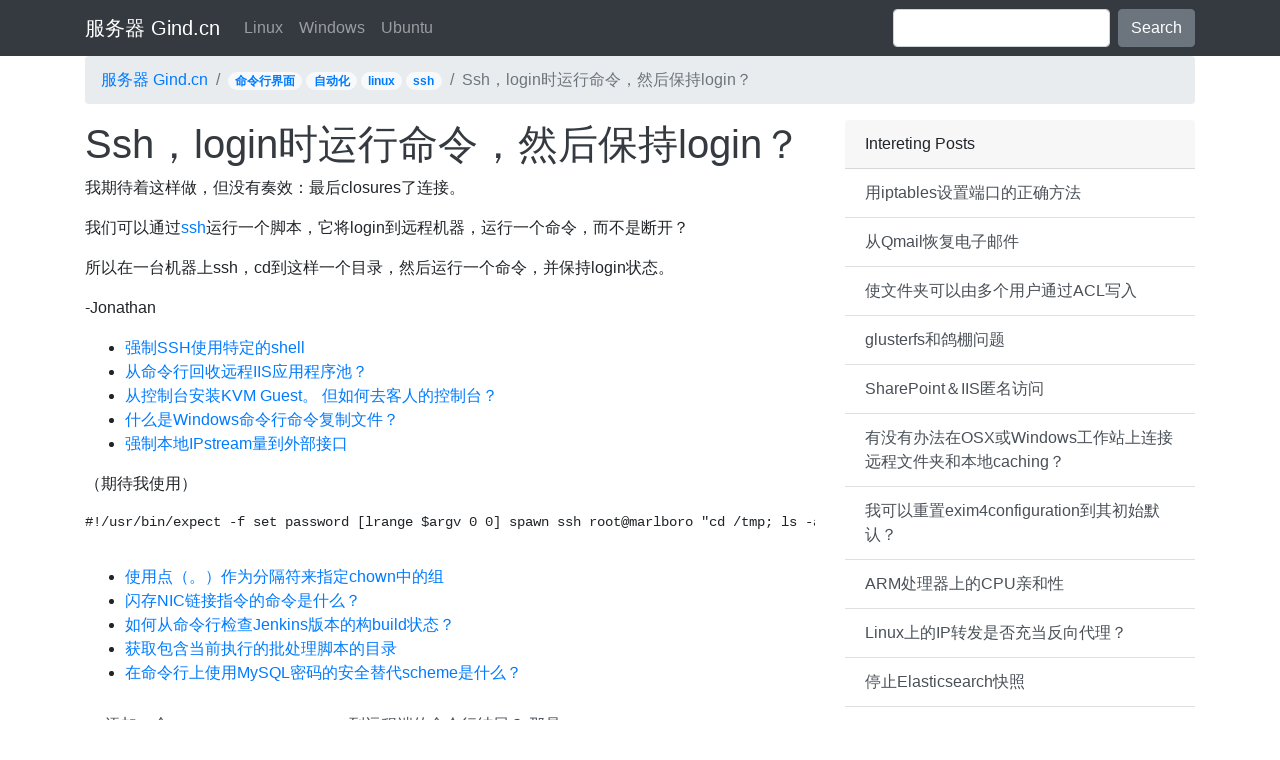

--- FILE ---
content_type: text/html; charset=UTF-8
request_url: https://gind.cn/sshloginlogin.html
body_size: 6654
content:
<!DOCTYPE html>
<html>
  <head>
    <meta charset="utf-8">
    <meta http-equiv="X-UA-Compatible" content="IE=edge">
    <meta name="viewport" content="width=device-width, initial-scale=1, shrink-to-fit=no">
    <title>  Ssh&#xFF0C;login&#x65F6;&#x8FD0;&#x884C;&#x547D;&#x4EE4;&#xFF0C;&#x7136;&#x540E;&#x4FDD;&#x6301;login&#xFF1F; 服务器 Gind.cn</title>
    <link rel="stylesheet" href="https://cdn.jsdelivr.net/npm/bootstrap@4.6.2/dist/css/bootstrap.min.css" integrity="sha384-xOolHFLEh07PJGoPkLv1IbcEPTNtaed2xpHsD9ESMhqIYd0nLMwNLD69Npy4HI+N" crossorigin="anonymous">
    <style>
    img {max-width: 100%;}
    </style>
	  <script data-ad-client="ca-pub-8401008596536068" async src="https://pagead2.googlesyndication.com/pagead/js/adsbygoogle.js"></script>

  </head>
<body style="padding-top:3.5rem">
    <div class="navbar navbar-expand-lg fixed-top navbar-dark bg-dark">
      <div class="container">
        <a class="navbar-brand" href="/">服务器 Gind.cn</a>
  <button class="navbar-toggler" type="button" data-toggle="collapse" data-target="#navbarColor03" aria-controls="navbarColor03" aria-expanded="false" aria-label="Toggle navigation" style="">
    <span class="navbar-toggler-icon"></span>
  </button>

  <div class="collapse navbar-collapse" id="navbarColor03">
    <ul class="navbar-nav mr-auto">
      <li class="nav-item">
<a class="nav-link" href="/server/linux">Linux</a>
      </li>
      <li class="nav-item">
<a class="nav-link" href="/server/windows">Windows</a>
      </li>
      <li class="nav-item">
<a class="nav-link" href="/server/ubuntu">Ubuntu</a>
      </li>
    </ul>
    <form class="form-inline my-2 my-lg-0">
      <input class="form-control mr-sm-2" type="text" placeholder="">
      <button class="btn btn-secondary my-2 my-sm-0" type="submit">Search</button>
    </form>
  </div>
      </div>
    </div>	
<div class="container">

<div class="row ">
        <div class="col-12">
        <ol class="breadcrumb ">
  <li class="breadcrumb-item"><a href="/">服务器 Gind.cn</a></li>
  <li class="breadcrumb-item"><span class='badge badge-pill badge-light'><a href="https://gind.cn/server/37" rel="tag">&#x547D;&#x4EE4;&#x884C;&#x754C;&#x9762;</a></span> <span class='badge badge-pill badge-light'><a href="https://gind.cn/server/43" rel="tag">&#x81EA;&#x52A8;&#x5316;</a></span> <span class='badge badge-pill badge-light'><a href="https://gind.cn/server/linux" rel="tag">linux</a></span> <span class='badge badge-pill badge-light'><a href="https://gind.cn/server/ssh" rel="tag">ssh</a></span></li>
  <li class="breadcrumb-item active">Ssh&#xFF0C;login&#x65F6;&#x8FD0;&#x884C;&#x547D;&#x4EE4;&#xFF0C;&#x7136;&#x540E;&#x4FDD;&#x6301;login&#xFF1F;</li>
        </ol>
			
	</div>
</div>
<div class="row">
<div class="col-md-4 order-3">
        <div class="card border-0">
            <div class="card-header">Intereting Posts</div>
            <div class="list-group list-group-flush">
          <a href="https://gind.cn/iptables-260.html" rel="bookmark" class="list-group-item list-group-item-action">
    &#x7528;iptables&#x8BBE;&#x7F6E;&#x7AEF;&#x53E3;&#x7684;&#x6B63;&#x786E;&#x65B9;&#x6CD5;  </a>
  <a href="https://gind.cn/qmail-27.html" rel="bookmark" class="list-group-item list-group-item-action">
    &#x4ECE;Qmail&#x6062;&#x590D;&#x7535;&#x5B50;&#x90AE;&#x4EF6;  </a>
  <a href="https://gind.cn/acl-39.html" rel="bookmark" class="list-group-item list-group-item-action">
    &#x4F7F;&#x6587;&#x4EF6;&#x5939;&#x53EF;&#x4EE5;&#x7531;&#x591A;&#x4E2A;&#x7528;&#x6237;&#x901A;&#x8FC7;ACL&#x5199;&#x5165;  </a>
  <a href="https://gind.cn/glusterfs-14.html" rel="bookmark" class="list-group-item list-group-item-action">
    glusterfs&#x548C;&#x9E3D;&#x68DA;&#x95EE;&#x9898;  </a>
  <a href="https://gind.cn/sharepointiis.html" rel="bookmark" class="list-group-item list-group-item-action">
    SharePoint&#xFF06;IIS&#x533F;&#x540D;&#x8BBF;&#x95EE;  </a>
  <a href="https://gind.cn/osxwindowscaching.html" rel="bookmark" class="list-group-item list-group-item-action">
    &#x6709;&#x6CA1;&#x6709;&#x529E;&#x6CD5;&#x5728;OSX&#x6216;Windows&#x5DE5;&#x4F5C;&#x7AD9;&#x4E0A;&#x8FDE;&#x63A5;&#x8FDC;&#x7A0B;&#x6587;&#x4EF6;&#x5939;&#x548C;&#x672C;&#x5730;caching&#xFF1F;  </a>
  <a href="https://gind.cn/exim4configuration-2.html" rel="bookmark" class="list-group-item list-group-item-action">
    &#x6211;&#x53EF;&#x4EE5;&#x91CD;&#x7F6E;exim4configuration&#x5230;&#x5176;&#x521D;&#x59CB;&#x9ED8;&#x8BA4;&#xFF1F;  </a>
  <a href="https://gind.cn/armcpu.html" rel="bookmark" class="list-group-item list-group-item-action">
    ARM&#x5904;&#x7406;&#x5668;&#x4E0A;&#x7684;CPU&#x4EB2;&#x548C;&#x6027;  </a>
  <a href="https://gind.cn/linuxip-15.html" rel="bookmark" class="list-group-item list-group-item-action">
    Linux&#x4E0A;&#x7684;IP&#x8F6C;&#x53D1;&#x662F;&#x5426;&#x5145;&#x5F53;&#x53CD;&#x5411;&#x4EE3;&#x7406;&#xFF1F;  </a>
  <a href="https://gind.cn/elasticsearch-11.html" rel="bookmark" class="list-group-item list-group-item-action">
    &#x505C;&#x6B62;Elasticsearch&#x5FEB;&#x7167;  </a>
  <a href="https://gind.cn/broadcast-ssid.html" rel="bookmark" class="list-group-item list-group-item-action">
    BroadCast SSID&#x5BF9;&#x5BA2;&#x6237;&#x7AEF;&#x4F53;&#x9A8C;&#x6709;&#x4EC0;&#x4E48;&#x5F71;&#x54CD;&#xFF1F;  </a>
  <a href="https://gind.cn/office-2010closuresmak.html" rel="bookmark" class="list-group-item list-group-item-action">
    Office 2010&#x90E8;&#x7F72;&#x901A;&#x8FC7;&#x542F;&#x52A8;/closures&#x811A;&#x672C;&#x4F7F;&#x7528;MAK&#x5BC6;&#x94A5;  </a>
  <a href="https://gind.cn/ubuntu-16-04systemd.html" rel="bookmark" class="list-group-item list-group-item-action">
    &#x5728;Ubuntu 16.04&#x4E0A;&#x4F7F;&#x7528;systemd&#x622A;&#x65AD;/&#x4E22;&#x5931;&#x65E5;&#x5FD7;  </a>
  <a href="https://gind.cn/redhatwindows-dns.html" rel="bookmark" class="list-group-item list-group-item-action">
    RedHat&#x4E0D;&#x89E3;&#x51B3;&#x672C;&#x5730;&#x7684;Windows DNS&#x6761;&#x76EE;  </a>
  <a href="https://gind.cn/mysqldatable.html" rel="bookmark" class="list-group-item list-group-item-action">
    MYSQL&#x7528;&#x6237;datable&#x641E;&#x7838;&#x4E86;  </a>
			</div>
        </div>    
</div><div class="col-md-8 col-lg-8 order-1">
	    <a href="https://gind.cn/sshloginlogin.html" ><h1 class="text-dark">Ssh&#xFF0C;login&#x65F6;&#x8FD0;&#x884C;&#x547D;&#x4EE4;&#xFF0C;&#x7136;&#x540E;&#x4FDD;&#x6301;login&#xFF1F;</h1></a> 
    <div class="card border-0">
        <p> &#x6211;&#x671F;&#x5F85;&#x7740;&#x8FD9;&#x6837;&#x505A;&#xFF0C;&#x4F46;&#x6CA1;&#x6709;&#x594F;&#x6548;&#xFF1A;&#x6700;&#x540E;closures&#x4E86;&#x8FDE;&#x63A5;&#x3002; </p>
<p> &#x6211;&#x4EEC;&#x53EF;&#x4EE5;&#x901A;&#x8FC7;<a href="https://gind.cn/server/ssh" title="Topics of ssh" target="_blank">ssh</a>&#x8FD0;&#x884C;&#x4E00;&#x4E2A;&#x811A;&#x672C;&#xFF0C;&#x5B83;&#x5C06;login&#x5230;&#x8FDC;&#x7A0B;&#x673A;&#x5668;&#xFF0C;&#x8FD0;&#x884C;&#x4E00;&#x4E2A;&#x547D;&#x4EE4;&#xFF0C;&#x800C;&#x4E0D;&#x662F;&#x65AD;&#x5F00;&#xFF1F; </p>
<p> &#x6240;&#x4EE5;&#x5728;&#x4E00;&#x53F0;&#x673A;&#x5668;&#x4E0A;ssh&#xFF0C;cd&#x5230;&#x8FD9;&#x6837;&#x4E00;&#x4E2A;&#x76EE;&#x5F55;&#xFF0C;&#x7136;&#x540E;&#x8FD0;&#x884C;&#x4E00;&#x4E2A;&#x547D;&#x4EE4;&#xFF0C;&#x5E76;&#x4FDD;&#x6301;login&#x72B6;&#x6001;&#x3002; </p>
<p>  -Jonathan </p><ul><li><a href="https://gind.cn/sshshell.html" rel="bookmark">&#x5F3A;&#x5236;SSH&#x4F7F;&#x7528;&#x7279;&#x5B9A;&#x7684;shell</a></li><li><a href="https://gind.cn/iis-3.html" rel="bookmark">&#x4ECE;&#x547D;&#x4EE4;&#x884C;&#x56DE;&#x6536;&#x8FDC;&#x7A0B;IIS&#x5E94;&#x7528;&#x7A0B;&#x5E8F;&#x6C60;&#xFF1F;</a></li><li><a href="https://gind.cn/kvm-guest.html" rel="bookmark">&#x4ECE;&#x63A7;&#x5236;&#x53F0;&#x5B89;&#x88C5;KVM Guest&#x3002;  &#x4F46;&#x5982;&#x4F55;&#x53BB;&#x5BA2;&#x4EBA;&#x7684;&#x63A7;&#x5236;&#x53F0;&#xFF1F;</a></li><li><a href="https://gind.cn/windows-26.html" rel="bookmark">&#x4EC0;&#x4E48;&#x662F;Windows&#x547D;&#x4EE4;&#x884C;&#x547D;&#x4EE4;&#x590D;&#x5236;&#x6587;&#x4EF6;&#xFF1F;</a></li><li><a href="https://gind.cn/ipstream-2.html" rel="bookmark">&#x5F3A;&#x5236;&#x672C;&#x5730;IPstream&#x91CF;&#x5230;&#x5916;&#x90E8;&#x63A5;&#x53E3;</a></li></ul>
<p>  &#xFF08;&#x671F;&#x5F85;&#x6211;&#x4F7F;&#x7528;&#xFF09; </p>
<pre><code>#!/usr/bin/expect -f set password [lrange $argv 0 0] spawn ssh root@marlboro &quot;cd /tmp; ls -altr | tail&quot; expect &quot;?assword:*&quot; send -- &quot;$password\r&quot; send -- &quot;\r&quot; interact</code> </pre>
</p>        <div class='row'>
			<div class='col'>
			
				<ul><li><a href="https://gind.cn/chown.html" rel="bookmark" class="nav-link p-0">&#x4F7F;&#x7528;&#x70B9;&#xFF08;&#x3002;&#xFF09;&#x4F5C;&#x4E3A;&#x5206;&#x9694;&#x7B26;&#x6765;&#x6307;&#x5B9A;chown&#x4E2D;&#x7684;&#x7EC4;</a></li><li><a href="https://gind.cn/nic.html" rel="bookmark" class="nav-link p-0">&#x95EA;&#x5B58;NIC&#x94FE;&#x63A5;&#x6307;&#x4EE4;&#x7684;&#x547D;&#x4EE4;&#x662F;&#x4EC0;&#x4E48;&#xFF1F;</a></li><li><a href="https://gind.cn/jenkinsbuild.html" rel="bookmark" class="nav-link p-0">&#x5982;&#x4F55;&#x4ECE;&#x547D;&#x4EE4;&#x884C;&#x68C0;&#x67E5;Jenkins&#x7248;&#x672C;&#x7684;&#x6784;build&#x72B6;&#x6001;&#xFF1F;</a></li><li><a href="https://gind.cn/1508.html" rel="bookmark" class="nav-link p-0">&#x83B7;&#x53D6;&#x5305;&#x542B;&#x5F53;&#x524D;&#x6267;&#x884C;&#x7684;&#x6279;&#x5904;&#x7406;&#x811A;&#x672C;&#x7684;&#x76EE;&#x5F55;</a></li><li><a href="https://gind.cn/mysqlscheme.html" rel="bookmark" class="nav-link p-0">&#x5728;&#x547D;&#x4EE4;&#x884C;&#x4E0A;&#x4F7F;&#x7528;MySQL&#x5BC6;&#x7801;&#x7684;&#x5B89;&#x5168;&#x66FF;&#x4EE3;scheme&#x662F;&#x4EC0;&#x4E48;&#xFF1F;</a></li></ul>			</div>
		</div>

    <div class="list-group list-group-flush">

    
<!-- You can start editing here. -->


	<div class="list-group-item list-group-item-action flex-column align-items-start">
		      	<p> &#x6DFB;&#x52A0;&#x4E00;&#x4E2A;<code>; /bin/bash</code>  <code>; /bin/bash</code>&#x5230;&#x8FDC;&#x7A0B;&#x7AEF;&#x7684;&#x547D;&#x4EE4;&#x884C;&#x7ED3;&#x5C3E;&#xFF1F; &#x90A3;&#x662F;&#xFF1A; </p>
<pre> <code>spawn ssh -t root@marlboro &quot;cd /tmp; ls -altr | tail; /bin/bash -i&quot;</code> </pre>
<p> &#x66F4;&#x597D;&#x7684;&#x662F;&#xFF0C;&#x628A;root&#x7684;.bashrc&#x6539;&#x6210;&#x8FD9;&#x6837;&#xFF1A; </p>
<pre> <code>PROMPT_COMMAND=&quot;cd /tmp &amp;&amp; ls -altr | tail ; unset PROMPT_COMMAND&quot;</code> </pre>
<p>  🙂 </p>
</div>
</li><!-- #comment-## -->
<div class="list-group-item list-group-item-action flex-column align-items-start">
		      	<p> &#x5982;&#x679C;&#x4F60;&#x7528;Python&#x6765;&#x5B8C;&#x6210;&#x8FD9;&#x4E2A;&#x5DE5;&#x4F5C;&#xFF0C; &#x90A3;&#x4E48;pexpect&#x5C31;&#x6709;&#x4E00;&#x4E2A;&#x4F8B;&#x5B50;&#xFF0C;&#x5B83;&#x51E0;&#x4E4E;&#x5B8C;&#x5168;&#x7B26;&#x5408;&#x4F60;&#x7684;&#x8981;&#x6C42;&#xFF1A; </p>
<pre> <code>import pexpect child = pexpect.spawn (&apos;ftp ftp.openbsd.org&apos;) child.expect (&apos;Name .*: &apos;) child.sendline (&apos;anonymous&apos;) child.expect (&apos;Password:&apos;) child.sendline (&apos;<a href="/cdn-cgi/l/email-protection" class="__cf_email__" data-cfemail="bed0d1dfd6fedbc6dfd3ced2db90ddd1d3">[email&#160;protected]</a>&apos;) child.expect (&apos;ftp&gt; &apos;) child.sendline (&apos;ls /pub/OpenBSD/&apos;) child.expect (&apos;ftp&gt; &apos;) print child.before # Print the result of the ls command. child.interact() # Give control of the child to the user.</code> </pre>
<p> &#x8981;&#x7528;ssh&#x800C;&#x4E0D;&#x662F;ftp&#x6765;&#x505A;&#x5230;&#x8FD9;&#x4E00;&#x70B9;&#xFF0C;&#x4F60;&#x9700;&#x8981;&#x7C7B;&#x4F3C;&#x4E8E;&#x4E0B;&#x9762;&#x7684;&#x4EE3;&#x7801;&#xFF08;pexpect&#x4E2D;&#x7684;&#x793A;&#x4F8B;&#x6587;&#x4EF6;&#x6709;&#x66F4;&#x591A;&#x7684;&#x7EC6;&#x8282;&#x548C;&#x4FE1;&#x606F;&#xFF0C;&#x4F46;&#x8FD9;&#x91CC;&#x662F;&#x57FA;&#x7840;&#x77E5;&#x8BC6;&#xFF09;&#xFF1A; </p>
<pre> <code>import pexpect child = pexpect.spawn (&apos;ssh root@marlboro&apos;) child.expect (&apos;Password:&apos;) child.sendline (&apos;password&apos;) child.expect (&apos;prompt# &apos;) child.sendline (&apos;cd /tmp&apos;) child.expect (&apos;prompt# &apos;) child.sendline (&apos;ls -altr | tail&apos;) child.expect (&apos;prompt# &apos;) print child.before, child.after # Print the result of the ls command. child.interact() # Give control of the child to the user.</code> </pre>
<p> &#x4E0D;&#x8981;&#x8BEF;&#x89E3;&#x6211;&#x7684;&#x610F;&#x601D;&#xFF0C;&#x6211;&#x7279;&#x522B;&#x671F;&#x5F85;&#xFF08;&#x7279;&#x522B;&#x662F;autoexpect&#xFF09;&#xFF0C;&#x4F46;&#x662F;python&#x5BF9;&#x6211;&#x6765;&#x8BF4;&#x66F4;&#x52A0;&#x5BB9;&#x6613;&#x3002; </p>
</div>
</li><!-- #comment-## -->
<div class="list-group-item list-group-item-action flex-column align-items-start">
		      	<p>  ssh&#x8FDB;&#x5165;&#x670D;&#x52A1;&#x5668;&#x7684;&#x53EF;&#x80FD;&#x6700;&#x7B80;&#x5355;&#x6700;&#x7B80;&#x5355;&#x7684;&#x65B9;&#x6CD5;&#x662F;&#xFF0C;&#x5728;shell&#x4E2D;&#x751F;&#x6210;&#x4E00;&#x4E2A;&#x4EA4;&#x4E92;&#x7684;shell&#x5E76;&#x8FD0;&#x884C;&#x547D;&#x4EE4;&#xFF0C;&#x4E3A;bash&#x521B;build&#x4E00;&#x4E2A;&#x81EA;&#x5B9A;&#x4E49;&#x7684;rc&#x6587;&#x4EF6;&#x3002; </p>
<p> &#x5728;&#x670D;&#x52A1;&#x5668;&#x4E0A;&#x7684;&#x81EA;&#x5B9A;&#x4E49;bashrc&#x6587;&#x4EF6;&#x4E2D;&#xFF0C;&#x9996;&#x5148;input&#x9ED8;&#x8BA4;&#x6587;&#x4EF6;&#xFF0C;&#x7136;&#x540E;&#x6DFB;&#x52A0;&#x81EA;&#x5B9A;&#x4E49;&#x547D;&#x4EE4;&#xFF0C;&#x4F8B;&#x5982; </p>
<p>  &#x301C;/ .bashrc_custom&#xFF1A; </p>
<pre> <code>. ~/.bashrc cd dir/ workon virtualenvproject</code> </pre>
<p> &#x7136;&#x540E;&#x4F60;&#x53EF;&#x4EE5;&#x50CF;&#x8FD9;&#x6837;&#x5F00;&#x59CB;&#x4F60;&#x7684;SSH&#x4F1A;&#x8BDD;&#xFF1A; </p>
<pre> <code>$ ssh -t server &quot;/bin/bash --rcfile ~/.bashrc_custom -i&quot;</code> </pre>
<p>  <code>-t</code>&#x9009;&#x9879;&#x4F1A;&#x5F3A;&#x5236;&#x6267;&#x884C;&#x4E00;&#x4E2A;&#x4F2A;tty&#x5206;&#x914D;&#xFF0C;&#x4EE5;&#x4FBF;&#x50CF;tab-completion&#x8FD9;&#x6837;&#x7684;&#x5DE5;&#x4F5C;&#x3002; </p>
<p>  <code>--rcfile</code>&#x9009;&#x9879;&#x6307;&#x5B9A;&#x8981;&#x52A0;&#x8F7D;&#x54EA;&#x4E2A;rcfile&#x800C;&#x4E0D;&#x662F;&#x7F3A;&#x7701;&#x7684;rcfile&#x3002; &#x91CD;&#x8981;&#x63D0;&#x793A;&#xFF1A;&#x60A8;&#x5FC5;&#x987B;&#x5728;&#x5355;&#x5B57;&#x7B26;&#x9009;&#x9879;&#x4E4B;&#x524D;&#x5728;&#x547D;&#x4EE4;&#x884C;&#x4E0A;&#x653E;&#x7F6E;&#x201C;double-dash arguments&#x201D;&#x624D;&#x80FD;&#x88AB;&#x8BC6;&#x522B;&#x3002; </p>
<p>  / bin / bash&#x7684;<code>-i</code>&#x53C2;&#x6570;&#x7528;&#x4E8E;&#x8C03;&#x7528;&#x4EA4;&#x4E92;&#x5F0F;shell&#x3002; </p>
</div>
</li><!-- #comment-## -->
<div class="list-group-item list-group-item-action flex-column align-items-start">
		      	<p> &#x5982;&#x679C;&#x6709;&#x4EBA;&#x60F3;&#x77E5;&#x9053;&#x540E;&#x53F0;&#x53D1;&#x751F;&#x4E86;&#x4EC0;&#x4E48;&#xFF0C;&#x4F60;&#x5E94;&#x8BE5;&#x770B;&#x770B;sshd&#x624B;&#x518C;&#xFF1A; </p>
<blockquote>
<p> &#x5F53;&#x7528;&#x6237;&#x6210;&#x529F;login&#x65F6;&#xFF0C;sshd&#x6267;&#x884C;&#x4EE5;&#x4E0B;&#x64CD;&#x4F5C;&#xFF1A; </p>
<ol>
<li> &#x5982;&#x679C;login&#x540D;&#x5728;tty&#x4E0A;&#xFF0C;&#x5E76;&#x4E14;&#x6CA1;&#x6709;&#x6307;&#x5B9A;&#x4EFB;&#x4F55;&#x547D;&#x4EE4;&#xFF0C;&#x5219;&#x8F93;&#x51FA;&#x6700;&#x540E;&#x7684;login&#x65F6;&#x95F4;&#x548C;/ etc / motd&#xFF08;&#x9664;&#x975E;&#x5728;configuration&#x6587;&#x4EF6;&#x6216;&#x301C;/ .hushlogin&#x4E2D;&#x7981;&#x6B62;;&#x8BF7;&#x53C2;&#x9605;FILES&#x90E8;&#x5206;&#xFF09;&#x3002; </li>
<li> &#x5982;&#x679C;login&#x662F;&#x5728;&#x4E00;&#x4E2A;tty&#xFF0C;logginglogin&#x65F6;&#x95F4;&#x3002; </li>
<li> &#x68C0;&#x67E5;/ etc / nologin&#x548C;/ var / run / nologin; &#x5982;&#x679C;&#x5B58;&#x5728;&#xFF0C;&#x5219;&#x6253;&#x5370;&#x5185;&#x5BB9;&#x5E76;&#x9000;&#x51FA;&#xFF08;&#x9664;&#x975E;root&#xFF09;&#x3002; </li>
<li> &#x66F4;&#x6539;&#x4EE5;&#x6B63;&#x5E38;&#x7684;&#x7528;&#x6237;&#x6743;&#x9650;&#x8FD0;&#x884C;&#x3002; </li>
<li> build&#x7ACB;&#x57FA;&#x672C;&#x7684;&#x73AF;&#x5883; </li>
<li> &#x8BFB;&#x53D6;&#x6587;&#x4EF6;&#x301C;/ .ssh / environment&#xFF08;&#x5982;&#x679C;&#x5B58;&#x5728;&#xFF09;&#xFF0C;&#x5E76;&#x5141;&#x8BB8;&#x7528;&#x6237;&#x66F4;&#x6539;&#x5176;&#x73AF;&#x5883;&#x3002; &#x8BF7;&#x53C2;&#x89C1;sshd_config&#xFF08;5&#xFF09;&#x4E2D;&#x7684;PermitUserEnvironment&#x9009;&#x9879;&#x3002; </li>
<li> &#x66F4;&#x6539;&#x7528;&#x6237;&#x7684;&#x4E3B;&#x76EE;&#x5F55;&#x3002; </li>
<li> &#x5982;&#x679C;&#x5B58;&#x5728;&#x301C;/ .ssh / rc&#xFF0C;&#x5219;&#x8FD0;&#x884C;&#x5B83;; &#x5426;&#x5219;&#xFF0C;&#x5982;&#x679C;/ etc / ssh / sshrc&#x5B58;&#x5728;&#xFF0C;&#x8FD0;&#x884C;&#x5B83;; &#x5426;&#x5219;&#x8FD0;&#x884C;xauth&#xFF08;1&#xFF09;&#x3002; &#x6807;&#x51C6;input&#x4E2D;&#x7ED9;&#x51FA;&#x4E86;&#x201C;rc&#x201D;&#x6587;&#x4EF6;&#x7684;X11authentication&#x534F;&#x8BAE;&#x548C;cookie&#x3002; &#x8BF7;&#x53C2;&#x9605;&#x4E0B;&#x9762;&#x7684;SSHRC&#x3002; </li>
<li> &#x8FD0;&#x884C;&#x7528;&#x6237;&#x7684;shell <strong>&#x6216;</strong>&#x547D;&#x4EE4;&#x3002; </li>
</ol>
</blockquote>
<p>  <a href="https://www.freebsd.org/cgi/man.cgi?sshd(8)#LOGIN_PROCESS" rel="nofollow ugc">https://www.freebsd.org/cgi/man.cgi?sshd(8)#LOGIN_PROCESS</a> </p>
</div>
</li><!-- #comment-## -->
<div class="list-group-item list-group-item-action flex-column align-items-start">
		      	<p> &#x4F60;&#x901A;&#x5E38;&#x5E94;&#x8BE5;&#x907F;&#x514D;&#x4EE5;&#x8FD9;&#x79CD;&#x65B9;&#x5F0F;&#x4F7F;&#x7528;ssh&#xFF0C;&#x56E0;&#x4E3A;&#x5B83;&#x6253;&#x8D25;&#x4E86;&#x5B83;&#x7684;&#x76EE;&#x7684;&#x3002; <br /> &#x505A;&#x4E00;&#x4E2A; </p>
<pre> <code>ssh-add -l | grep &quot;file_of_your_rsa_priv_key_here&quot;</code> </pre>
<p> &#x4EE5;&#x67E5;&#x770B;&#x60A8;&#x7684;&#x5BC6;&#x94A5;&#x662F;&#x5426;&#x5728;ssh&#x6D3B;&#x52A8;&#x4F1A;&#x8BDD;&#x6C60;&#x4E2D;&#x5217;&#x51FA;&#xFF0C;&#x6216;&#x8005;&#x81EA;&#x5DF1;&#x6DFB;&#x52A0;&#xFF08;&#x4F7F;&#x7528;ssh-add&#xFF09;&#x3002; </p>
</div>
</li><!-- #comment-## -->

	<div class="navigation">
		<div class="alignleft"></div>
		<div class="alignright"></div>
	</div>
 	
	</div>
		
        </div>

<ul><li><a href="https://gind.cn/gnu-less-isearch.html" rel="bookmark" class="nav-link p-0">GNU less&#xFF1A;&#x5982;&#x4F55;&#x5728;&#x4E0D;&#x4F7F;&#x7528;-I&#x9009;&#x9879;&#x7684;&#x60C5;&#x51B5;&#x4E0B;&#x5FFD;&#x7565;&#x5927;&#x5C0F;&#x5199;&#x800C;&#x8FDB;&#x884C;search&#xFF1F;</a></li><li><a href="https://gind.cn/bash-control-c.html" rel="bookmark" class="nav-link p-0">Bash&#x5FAA;&#x73AF; &#8211; &#x5982;&#x4F55;&#x505C;&#x6B62;&#x5FAA;&#x73AF;&#xFF0C;&#x5F53;&#x6211;&#x6309;Control-C&#x91CC;&#x9762;&#x7684;&#x547D;&#x4EE4;&#xFF1F;</a></li><li><a href="https://gind.cn/1346.html" rel="bookmark" class="nav-link p-0">&#x5982;&#x4F55;&#x4ECE;&#x547D;&#x4EE4;&#x884C;&#x83B7;&#x53D6;&#x6587;&#x4EF6;&#x7684;&#x6240;&#x6709;&#x6743;&#xFF1F;</a></li><li><a href="https://gind.cn/x.html" rel="bookmark" class="nav-link p-0">&#x5220;&#x9664;&#x6BD4;&#xFF08;x&#xFF09;&#x5929;&#x65E9;&#x7684;&#x6587;&#x4EF6;&#xFF1F;</a></li><li><a href="https://gind.cn/ubuntu-vpsphpmysql.html" rel="bookmark" class="nav-link p-0">&#x5982;&#x4F55;&#x5728;Ubuntu VPS&#x4E0A;&#x68C0;&#x67E5;&#x6211;&#x7684;PHP&#x548C;MySQL&#x7248;&#x672C;&#xFF1F;</a></li><li><a href="https://gind.cn/1147.html" rel="bookmark" class="nav-link p-0">&#x907F;&#x514D;&#x4FDD;&#x6301;&#x547D;&#x4EE4;&#x7684;&#x5386;&#x53F2;</a></li><li><a href="https://gind.cn/linuxping.html" rel="bookmark" class="nav-link p-0">&#x5982;&#x4F55;&#x5728;linux&#x4E0A;ping&#x4E3B;&#x673A;&#x76F4;&#x5230;&#x77E5;&#x9053;&#xFF1F;</a></li><li><a href="https://gind.cn/loginwindows.html" rel="bookmark" class="nav-link p-0">&#x5982;&#x4F55;&#x4ECE;&#x547D;&#x4EE4;&#x884C;&#x68C0;&#x67E5;&#x5F53;&#x524D;login&#x5230;Windows&#x5DE5;&#x4F5C;&#x7AD9;&#x7684;&#x4EBA;&#x5458;&#xFF1F;</a></li><li><a href="https://gind.cn/unixpipe.html" rel="bookmark" class="nav-link p-0">Unixpipe&#x7406;&#x5458;&#x7684;&#x5DE5;&#x5177;&#x4E0D;&#x80FD;&#x6CA1;&#x6709;</a></li><li><a href="https://gind.cn/1014.html" rel="bookmark" class="nav-link p-0">&#x547D;&#x4EE4;&#x884C;&#x5B89;&#x5168;&#x6280;&#x5DE7;</a></li></ul>    
    </div>
    
</div>

   <div class="clearfix mt-5"></div>
    <hr />
<footer>
        <ul class="list-inline text-center">
        <li class="list-inline-item">© 2017 <a href="/">服务器 Gind.cn</a></li>
        <li class="list-inline-item"><a href="/topics">Topics</a></li>
        <li class="list-inline-item">Powered by <a href="https://zgserver.com">Server</a></li>
        <li class="list-inline-item"><a href="#">Privacy Policy</a></li>
        </ul>
</footer>

</div>     
    <!-- Optional JavaScript -->
    <!-- jQuery first, then Popper.js, then Bootstrap JS -->
    <script data-cfasync="false" src="/cdn-cgi/scripts/5c5dd728/cloudflare-static/email-decode.min.js"></script><script src="https://code.jquery.com/jquery-3.2.1.slim.min.js" integrity="sha384-KJ3o2DKtIkvYIK3UENzmM7KCkRr/rE9/Qpg6aAZGJwFDMVNA/GpGFF93hXpG5KkN" crossorigin="anonymous"></script>
    <script src="https://cdnjs.cloudflare.com/ajax/libs/popper.js/1.12.3/umd/popper.min.js" integrity="sha384-vFJXuSJphROIrBnz7yo7oB41mKfc8JzQZiCq4NCceLEaO4IHwicKwpJf9c9IpFgh" crossorigin="anonymous"></script>
    <script src="https://maxcdn.bootstrapcdn.com/bootstrap/4.0.0-beta.2/js/bootstrap.min.js" integrity="sha384-alpBpkh1PFOepccYVYDB4do5UnbKysX5WZXm3XxPqe5iKTfUKjNkCk9SaVuEZflJ" crossorigin="anonymous"></script>
  <script defer src="https://static.cloudflareinsights.com/beacon.min.js/vcd15cbe7772f49c399c6a5babf22c1241717689176015" integrity="sha512-ZpsOmlRQV6y907TI0dKBHq9Md29nnaEIPlkf84rnaERnq6zvWvPUqr2ft8M1aS28oN72PdrCzSjY4U6VaAw1EQ==" data-cf-beacon='{"version":"2024.11.0","token":"43695a41f7cf421f92128447a77ab04b","r":1,"server_timing":{"name":{"cfCacheStatus":true,"cfEdge":true,"cfExtPri":true,"cfL4":true,"cfOrigin":true,"cfSpeedBrain":true},"location_startswith":null}}' crossorigin="anonymous"></script>
</body>
<span style="display:none">
<!-- Default Statcounter code for Gind.cn https://gind.cn
-->
<script type="text/javascript">
var sc_project=12205077; 
var sc_invisible=1; 
var sc_security="374271bf"; 
</script>
<script type="text/javascript"
src="https://www.statcounter.com/counter/counter.js"
async></script>
<noscript><div class="statcounter"><a title="Web Analytics"
href="https://statcounter.com/" target="_blank"><img
class="statcounter"
src="https://c.statcounter.com/12205077/0/374271bf/1/"
alt="Web Analytics"
referrerPolicy="no-referrer-when-downgrade"></a></div></noscript>
<!-- End of Statcounter Code -->
<script charset="UTF-8" id="LA_COLLECT" src="//sdk.51.la/js-sdk-pro.min.js"></script>
<script>LA.init({id:"1wSxLtNKZ7tM8fzp",ck:"1wSxLtNKZ7tM8fzp"})</script>
</span>
</html>

--- FILE ---
content_type: text/html; charset=utf-8
request_url: https://www.google.com/recaptcha/api2/aframe
body_size: 269
content:
<!DOCTYPE HTML><html><head><meta http-equiv="content-type" content="text/html; charset=UTF-8"></head><body><script nonce="RzGq08AD1jL6B52vQRsS2A">/** Anti-fraud and anti-abuse applications only. See google.com/recaptcha */ try{var clients={'sodar':'https://pagead2.googlesyndication.com/pagead/sodar?'};window.addEventListener("message",function(a){try{if(a.source===window.parent){var b=JSON.parse(a.data);var c=clients[b['id']];if(c){var d=document.createElement('img');d.src=c+b['params']+'&rc='+(localStorage.getItem("rc::a")?sessionStorage.getItem("rc::b"):"");window.document.body.appendChild(d);sessionStorage.setItem("rc::e",parseInt(sessionStorage.getItem("rc::e")||0)+1);localStorage.setItem("rc::h",'1768457267851');}}}catch(b){}});window.parent.postMessage("_grecaptcha_ready", "*");}catch(b){}</script></body></html>